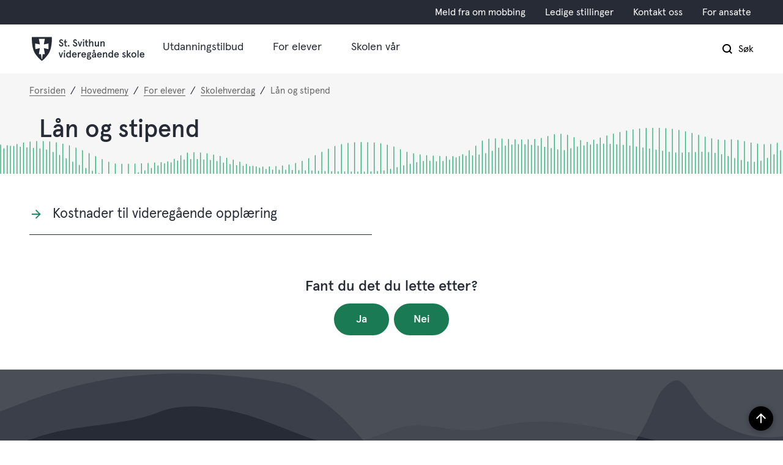

--- FILE ---
content_type: text/html; charset=utf-8
request_url: https://www.svithun.vgs.no/hovedmeny/for-elever/skolehverdag/lan-og-stipend/
body_size: 14584
content:


<!DOCTYPE html>
<html lang="nb">
<head><meta charset="utf-8" /><meta name="format-detection" content="telephone=no" />
        <base href="/">
    <link href="/templates/assets/css/default.css?v=17.10.4397" type="text/css" rel="stylesheet">
<script src="/ClientApp/vanilla/templates/dist/bundle.js?v=17.10.4397" type="module"></script>
<script src="/ClientApp/vanilla/web-component-library/dist/index.js" type="module"></script>
<script src="/clientapp/reactjs-front/shared-components/dist/acos-shared-components.umd.js"></script><link href="/templates/assets/legacy-css/default-typography.css?v=20250526" rel="stylesheet" type="text/css" /><link href="/templates/assets/legacy-css/default-skip-to-links.css?v=20230510" rel="stylesheet" type="text/css" /><link href="https://cdn.jsdelivr.net/npm/remixicon@latest/fonts/remixicon.min.css" rel="stylesheet" /><link href="/templates/assets/legacy-css/default-tabfocus-styles.css?v=20250331" rel="stylesheet" type="text/css" />
<meta http-equiv="X-UA-Compatible" content="IE=edge" />
<script src="/script/jQuery/jquery-1.12.4.min.js"></script>
<script src="/script/jQuery/jquery-migrate-1.4.1.min.js"></script>




<script src="/script/js/basefunksjoner.js?v=20210408"></script>




<script src="/script/jQuery/jquery.acos.js?v=20102020"></script>


<link type="text/css" rel="stylesheet" href="/clientApp/reactjs-front/tilbakemelding/build/static/css/main.da8afa71.css?v=17.10.4397" />
<link type="text/css" rel="stylesheet" href="/Maler/Default/assets/css/themes/default/default.css?v=17.10.4397" />
<link type="text/css" rel="stylesheet" href="/Maler/Standard/Handlers/StyleHandler.ashx?bundle=signature&portalID=32&sprakID=1&designID=32&v=17.10.4397" />
<link type="text/css" rel="stylesheet" href="/Design/fylkeskommunene/fylkene/v2019/assets/css/themes/rogaland/rogaland-vgs/rogaland-vgs--green.css?v=v17.10.04397" />
<link type="text/css" rel="stylesheet" href="/Design/rogaland_fylkeskommune/fylkene/v2019/assets/webfont/webfonthandler.ashx?css=true&v=1&v=v17.10.04397" />
<link type="text/css" rel="stylesheet" href="/css/autoSuggest/autoSuggest.min.css?v=20230704" />
<link type="text/css" rel="stylesheet" href="/script/jQuery/flexslider/2.2.0/flexslider.css?v=1.01" />

    
    <meta name="viewport" content="width=device-width, initial-scale=1" />
    
    
    
    
    
<title>
	Lån og stipend - St. Svithun videregående skole
</title><link href="/css/css.ashx?style=artikkel" rel="stylesheet" type="text/css" /><link href="/css/css.ashx?style=login" rel="stylesheet" type="text/css" /><link rel="shortcut icon" href="/handlers/bv.ashx/i80e47875-0ecf-4f9e-9214-7a96b1661f51/favicon.ico"/>
<meta name="language" content="nb" />
<meta name="acos-cmscontext" content="w3029$o-1$m4308$sl0" />
</head>
<body lang="nb">
    <div data-id="widget-293" class="client-content-widget-wrapper" data-show-title="false" data-heading-level="div"><cc-cookie-consent-conditional-content-component class="cc-cookie-consent-conditional-content" class-prefix="cc" identifier="" categories="">
    <template data-template="acceptedBodyStartContent">
        <script type="text/javascript"> /*<![CDATA[*/ (function() { var sz = document.createElement('script'); sz.type = 'text/javascript'; sz.async = true; sz.src = '//siteimproveanalytics.com/js/siteanalyze_6002406.js'; var s = document.getElementsByTagName('script')[0]; s.parentNode.insertBefore(sz, s); })(); /*]]>*/ </script>
    </template>
</cc-cookie-consent-conditional-content-component>
</div>

    
    
    
    <div aria-label="Snarveier " role="navigation">

	<ul class="il-skip-to-links hidden">

		<li class="il-skip-to-link-item"><a class="il-skip-to-link" href="#contentInnhold">Hopp til innhold</a></li>
		<li class="il-skip-to-link-item"><a class="il-skip-to-link" href="#contentHovedmeny">Hopp til meny</a></li>
		<li class="il-skip-to-link-item"><a class="il-skip-to-link" href="#contentSok">Hopp til søk</a></li>

	</ul>
</div>

    

    
    
    <form method="post" action="/hovedmeny/for-elever/skolehverdag/lan-og-stipend/" id="aspnetForm" class="no-script transport-page subpage">
<div>
<input type="hidden" name="__VIEWSTATE" id="__VIEWSTATE" value="a/tkW2P3viG9ZFZq6PhKg8H7/Jg8Zju6+yFFbraAxqzoYUi3lbNldrDYcNV+OmOV+tNNDHnwJTMvcFUH0j/tH/58vN4V4uD5K0ofi2UXvTHHmqxGbsrTveFzzrCj9yK/ZW2LEfNE++XTEPwLlfxky4xg3d0NlzO8hmghXp+OE0OmbfYpfoipzxDdQcx64wiVtn97tj6ZwLAk1fovenfNuN4Xtmx3wRlQxgaNDs9a0rINoeC4A7hkWVEoMToXBHJfTQZKLfpuqPVe7eOp0KYD9APUkYEEYdYmm9/oXD7Y1olJcjl6zlF/7RoWlqyyPIEDFrdG/GP/BR0hVWm7xk3BPGa8Risojijrkfhb5nL/1Yb4/lU5w4O110t7WCgKMaWo9uxomCHMi4mM8PQte2tNDBU5QhhTsKmHVk1wkdDPZUiHBbC62j8zvd6tgLIbyDtODx39h6E57KjI8OhtkXF7nAedOYk4wBy+1QhBekgOVuA7bWr5/s9fadFZgbGf2Fjfsa/0XrsACidLJUFHhEMtYsnYGlGOSDjNPdyDCmloqDeLbjvroi1I7x73NAamkIQERruRbwqBRrDliX1nphBJf6GMUJHDMMvoZdd9QVEx5q/ZYAYrP9jZc/O5phbC2AZRfK2TrG5+CDeihD/773VvvI1nUl5baOk3d5OesFAGChLHal59Q4qhyigk+gAjPuEnCHLr20EnIZvvfKyhF/BJ1ZIUuWaPhJuHhwU4/XVuHv3oyvDp9ksdRaoL3NhZOZ5zDhg8mcPl2HL54heKtLXz48EIvV4tepsK1fzMJDA9D/Orrl7rjcnp+jMofJ0ZHv+ZhaxFefewxzV1FiDEPv9JQYTa/M+wJd0kgN9f7e8uO0gjjOTA7fIP5b2yl/2xvEk55i3oRfRvVc0DB9ijHZ1QPqPjK2/xVrOoPaHi5ioWq72HnGcAwr5Pumq6L1wi0J7IQ6dOW2FANLpOnLCB05VBIA0ZxkrbpP2lYeOBhij/XiQSe+l1aw7OBgQIiucKShGdS4Oe+eBTCkRgYmTEHXNXcWpj7gv6ky79sv/ZW9YWGfoz+YRzJG42hXCl3KuQuqW1onaK6nLK1lDv6cm7Q43GE52mwSus9J4+GIaYgT+lBEIYK60OP5u11mgy/fVS6wwxARnpLLwCXFz/[base64]/5Tz5BgPyZ2Ykk+Tn/[base64]/vSfIEap1A61PhS44s9BfPf9lS943ikfxkSXJeS139gsiBVScrA8jWd2OvKFI3Rl+IhFiw83W92UmUFrGC3ZtmxA/AWrjNaAo1YOx/u6NiCuibYPah68j76jH/ABlt3L/DPj4+msDQ+gw5M24Zm9fQyPgbxWvSeNmRbJvdU53KqgBLnw4c+WT2GxZpONBvvw3wxZzO/AlsC+1xJoHmJjWGaVCJBtjZDEUtD8Yje6KI+Hdpgdf+ng16nbo7YBJD+dtHK4bwnt7j8gJhoNC8p8MBlShB7aiDhn6b0SAseiF+mU+Lu5uLmHWB4iFgeB1BvNhoPiMP2LV0U/Xr2c9aYhV9WCflExH7e97YgnV8xn6mMXthAcagmYbFdx12k70uZWv3eEPTYGAGoVa+B31qpDyi0PUBPA77j+yinbBoP9hD7J5073/C1eFXhzdQDCUBpmWRM42NGfVqidmjzp+R3u8xj9TVmHzY=" />
</div>


<script type="text/javascript">
//<![CDATA[
function addLoadEvent(func) {
var oldonload = window.onload;
if (typeof window.onload != 'function') {
window.onload = func;
} else {
window.onload = function() {
if (oldonload) {
oldonload();
}
func();
}
}
}   
//]]>
</script>

<div>

	<input type="hidden" name="__VIEWSTATEGENERATOR" id="__VIEWSTATEGENERATOR" value="5D6C0733" />
	<input type="hidden" name="__EVENTTARGET" id="__EVENTTARGET" value="" />
	<input type="hidden" name="__EVENTARGUMENT" id="__EVENTARGUMENT" value="" />
	<input type="hidden" name="__VIEWSTATEENCRYPTED" id="__VIEWSTATEENCRYPTED" value="" />
	<input type="hidden" name="__EVENTVALIDATION" id="__EVENTVALIDATION" value="rL9q/c2WlCgQQIdj9pCpZrArm4cMAGeBh/YUSNnW5RR3c/y/16aw+WOE2+vzNaAfzN8gqfb6PtxqpUjcIkO4rjQAqWvC9AOfExyjxhzpXyxt97Tbh8+bXqkDPgD9/AZ2Ae5waU2oogWeSxzHe/BVHPAydkADECtJCPHUqJmIrgeiKLSs122Iln4O8yGz/MYC0lojSiDpzJy+qRDHnPq8H0eI4WhMxtz6h7N8vmbZ3d+0nfluMwKomDV91dssSrvpMfaf8DHWw0ap3mtWJKoPKH6V1On8WTFLqptsYxnc/xg=" />
</div>

        
        
        
        
            <header class="header">
                <a name="header"></a>
                
                    <div class="header-upper wrapper-outer">
                        <div class="header-upper-content wrapper-inner wrapper-inner--full-width">
                            <!-- Start sone -->
<div id="Sone2003" class="zone Zone webPartZoneVertical">

</div>
<!-- Slutt sone --><!-- Start sone -->
<div id="Sone2004" class="zone Zone webPartZoneVertical">

	<div class="webPart" id="ctl00_ctl00_ctl00_ctl00_innhold_ctl04_WebpartId_2785">
		<div class="webPartInnhold">
			<!--Fromcache-->
<ul class="vListe"><li class="toplevel"><a href="https://www.svithun.vgs.no/hovedmeny/for-elever/hjelp-og-radgivning/meld-fra-om-mobbing/" data-id="11754" class=""><span><span class="img"></span><span class="text">Meld fra om mobbing</span></span></a></li><li class="toplevel"><a href="https://www.rogfk.no/om-fylkeskommunen/ledige-stillingar/" data-id="5317" class=""><span><span class="img"></span><span class="text">Ledige stillinger</span></span></a></li><li class="toplevel"><a href="https://www.svithun.vgs.no/hovedmeny/skolen-var/kontakt-oss/" data-id="5318" class=""><span><span class="img"></span><span class="text">Kontakt oss</span></span></a></li><li class="toplevel"><a href="https://intranett.rogfk.no/" data-id="5316" class=""><span><span class="img"></span><span class="text">For ansatte</span></span></a></li></ul>
		</div>
	</div>

</div>
<!-- Slutt sone -->
                        </div>
                    </div>
                
                <div class="header-lower wrapper-outer">
                    <div class="header-lower-content wrapper-inner wrapper-inner--full-width">
                        <div class="logo">
                            <a id="ctl00_ctl00_ctl00_ctl00_innhold_hlDefault" href="/">
                                    <span class="custom-logo">
                                        <img alt="St. Svithun vgs" src="/handlers/bv.ashx/i4c74cdfe-1c75-4e88-8f57-272496be5768/vgs_logo_rgb_stsvithun.svg" />
                                    </span>
                                </a>
                        </div>
                        <div class="navigation">
                            
                                <div class="navigation-links">
                                    <!-- Start sone -->
<div id="Sone2002" class="zone Zone webPartZoneVertical">

	<div class="webPart" id="ctl00_ctl00_ctl00_ctl00_innhold_ctl05_WebpartId_2784">
		<div class="webPartInnhold">
			<!--Fromcache-->
<ul class="vListe"><li class="toplevel"><a href="https://www.svithun.vgs.no/hovedmeny/utdanningstilbud/" data-id="5321" class="">Utdanningstilbud</a></li><li class="toplevel"><a href="https://www.svithun.vgs.no/hovedmeny/for-elever/" data-id="5322" class="">For elever</a></li><li class="toplevel"><a href="https://www.svithun.vgs.no/hovedmeny/skolen-var/" data-id="5323" class="">Skolen vår</a></li></ul>
		</div>
	</div>

</div>
<!-- Slutt sone -->
                                </div>
                            

                        </div>
                        <div class="navigation-buttons">
                            <a name="contentHovedmeny"></a>

                            <button type="button" class="search-box-toggle">
                                <span>
                                    Søk 
                                </span>
                            </button>
                            <button type="button" class="main-menu-toggle">
                                <span class="vis-meny">
                                    Meny 
                                </span>
                            </button>
                        </div>
                    </div>
                </div>
            </header>
        
        <nav class="main-menu">
            <div class="main-menu-content">
                
                <!-- Start sone -->
<div id="Sone100000" class="zone Zone webPartZoneVertical">

	<div class="webPart nav-menu" id="ctl00_ctl00_ctl00_ctl00_innhold_ctl07_WebpartId_2797">
		<div class="webPartInnhold">
			<!--Fromcache-->
<ul class="vListe"><li class="toplevel"><a href="https://www.svithun.vgs.no/hovedmeny/utdanningstilbud/" data-id="5321" class="">Utdanningstilbud</a></li><li class="toplevel"><a href="https://www.svithun.vgs.no/hovedmeny/for-elever/" data-id="5322" class="">For elever</a></li><li class="toplevel"><a href="https://www.svithun.vgs.no/hovedmeny/skolen-var/" data-id="5323" class="">Skolen vår</a></li></ul>
		</div>
	</div>

	<div class="webPart top-menu" id="ctl00_ctl00_ctl00_ctl00_innhold_ctl07_WebpartId_2798">
		<div class="webPartInnhold">
			<!--Fromcache-->
<ul class="vListe"><li class="toplevel"><a href="https://www.svithun.vgs.no/hovedmeny/for-elever/hjelp-og-radgivning/meld-fra-om-mobbing/" data-id="11754" class="">Meld fra om mobbing</a></li><li class="toplevel"><a href="https://www.rogfk.no/om-fylkeskommunen/ledige-stillingar/" data-id="5317" class="">Ledige stillinger</a></li><li class="toplevel"><a href="https://www.svithun.vgs.no/hovedmeny/skolen-var/kontakt-oss/" data-id="5318" class="">Kontakt oss</a></li><li class="toplevel"><a href="https://intranett.rogfk.no/" data-id="5316" class="">For ansatte</a></li></ul>
		</div>
	</div>

</div>
<!-- Slutt sone -->
            </div>
        </nav>
        <div class="search-box wrapper-outer" role="search">
            <div class="search-box-content wrapper-inner">
                <div id="ctl00_ctl00_ctl00_ctl00_innhold_ucSokLiten_pnlSok" onkeypress="javascript:return WebForm_FireDefaultButton(event, &#39;ctl00_ctl00_ctl00_ctl00_innhold_ucSokLiten_btnSearch&#39;)">
	
<div class="js-searchform" data-action-url="/sok.aspx">
    <div id="ctl00_ctl00_ctl00_ctl00_innhold_ucSokLiten_pnlAutoSuggest">
		
        
        
        
        <script>
            $(function () {
                if (typeof window.AutoSuggest !== 'undefined') { 
                    document.querySelector("#ctl00_ctl00_ctl00_ctl00_innhold_ucSokLiten_txtSearch").setAttribute('autocomplete', 'off');
                    AutoSuggest.init(document.querySelector("#ctl00_ctl00_ctl00_ctl00_innhold_ucSokLiten_txtSearch"), {
                        PortalID: 32,
                        SprakID: 1,
                        Token: 'e9abf533a4de49479be4d6478a8daccb',
                        AutoSuggestWordsURL: '/api/presentation/sok/Forslag',
                        DidYouMeanURL: '/api/presentation/sok/ForslagPaAndreOrd',
                        Container: $("#ctl00_ctl00_ctl00_ctl00_innhold_ucSokLiten_pnlSok"),
                        btnSearch: $("#ctl00_ctl00_ctl00_ctl00_innhold_ucSokLiten_btnSearch, #ctl00_ctl00_ctl00_ctl00_innhold_ucSokLiten_btnImageSearch"),
                        oSeResultatFor: ''
                    });
				}
            });
        </script>
    
	</div>
    <a name="contentSok"></a>
	

    <input type="hidden" name="ctl00$ctl00$ctl00$ctl00$innhold$ucSokLiten$hdMId1" id="ctl00_ctl00_ctl00_ctl00_innhold_ucSokLiten_hdMId1" value="4272" />
    <input name="ctl00$ctl00$ctl00$ctl00$innhold$ucSokLiten$txtSearch" type="text" id="ctl00_ctl00_ctl00_ctl00_innhold_ucSokLiten_txtSearch" class="js-liten-trigger-search" aria-label="Søketekst" placeholder="Hva leter du etter?" />
    <input type="submit" name="ctl00$ctl00$ctl00$ctl00$innhold$ucSokLiten$btnSearch" value="Søk" id="ctl00_ctl00_ctl00_ctl00_innhold_ucSokLiten_btnSearch" />
    

    <script>
        (function () {

            const input = document.getElementById('ctl00_ctl00_ctl00_ctl00_innhold_ucSokLiten_txtSearch');
            const searchBase = '/sok.aspx';
            const searchUrl = searchBase + (searchBase.includes('?') ? '&' : '?') + 'MId1=4272&soketekst='

            if(input) {
                var searchBoxes = document.querySelectorAll('.js-searchform .js-liten-trigger-search');

                if (searchBoxes) {
                    for (var i = 0; i < searchBoxes.length; i++) {
                        var searchBox = searchBoxes[i];

                        if (!searchBox.hasAttribute('data-handled')) {
                            searchBox.setAttribute('data-handled', 'true');

                            searchBox.addEventListener('keydown', function(e) {
                                if (e.which == 13) {
                                    window.location.href = searchUrl + input.value;
                                }
                            });
                        }
                    }
                }

                var submitButtons = document.querySelectorAll('.js-searchform input[type="submit"]');
        
                if (submitButtons) {
                    for (var i = 0; i < submitButtons.length; i++) {
                        var submitButton = submitButtons[i];
                    
                        if (!submitButton.hasAttribute('data-handled')) {
                            submitButton.setAttribute('data-handled', 'true');

                            submitButton.addEventListener('click', function (e) { 
                                e.preventDefault();
                                window.location.href = searchUrl + input.value;
                            });
                        }
                    }
                }
            }

        })();
    </script>
</div>

</div>
            </div>
        </div>
        
        
    

    
    
        <div class="page-navigation-banner">
            
                <div class="upper-page-navigation wrapper-outer">
                    <div
                        class="upper-page-navigation-content wrapper-inner wrapper-inner--full-width">
                        
                            <div class="breadcrumbs">
                                <div class="breadcrumbsWrapper">
                                    
        <span>
            <span class="breadcrumbs__label ">
                Du er her:
            </span>
        </span>
        <ul id="breadcrumb-ctl00_ctl00_ctl00_ctl00_innhold_MidtSone_ucBreadcrumbs" class="breadcrumbs__list js-breadcrumb">
    
        <li class="breadcrumbs__item">
            <a href="https://www.svithun.vgs.no:443/" 
                >
                <span>Forsiden</span>
            </a> 
        </li>
    
        <li class="breadcrumbs__item">
            <a href="https://www.svithun.vgs.no:443/hovedmeny/" 
                >
                <span>Hovedmeny</span>
            </a> 
        </li>
    
        <li class="breadcrumbs__item">
            <a href="https://www.svithun.vgs.no:443/hovedmeny/for-elever/" 
                >
                <span>For elever</span>
            </a> 
        </li>
    
        <li class="breadcrumbs__item">
            <a href="https://www.svithun.vgs.no:443/hovedmeny/for-elever/skolehverdag/" 
                >
                <span>Skolehverdag</span>
            </a> 
        </li>
    
        <li class="breadcrumbs__item">
            <a href="https://www.svithun.vgs.no:443/hovedmeny/for-elever/skolehverdag/lan-og-stipend/" 
                >
                <span>Lån og stipend</span>
            </a> 
        </li>
    
        </ul>
    

<script>

    (function () {

        

        var initialBreadcrumbs = [];

        function createBreadcrumbItem(title, url) {
            var liElement = document.createElement('li');
            liElement.classList.add('breadcrumbs__item');

            var aElement = document.createElement('a');
            aElement.href = url;

            liElement.appendChild(aElement);

            var spanElement = document.createElement('span');
            spanElement.innerText = title;

            aElement.appendChild(spanElement);

            return liElement;
        }

        function initialize() {
            var breadcrumbElements = document.querySelectorAll('.js-breadcrumb');

            if (breadcrumbElements) {
                for (var i = 0, length = breadcrumbElements.length; i < length; i++) {
                    var breadcrumbElement = breadcrumbElements[i];

                    initialBreadcrumbs[breadcrumbElement.id] = breadcrumbElement.querySelectorAll('li');
                }
            }
        }

        document.addEventListener('DOMContentLoaded', function () {
            if (!window.legacyBreadcrumbsInitialized) {
                initialize();

                if (window.eventBus) {
                    window.eventBus.addEventListener('add-breadcrumb-item', function (event) {
                        var breadcrumbElements = document.querySelectorAll('.js-breadcrumb');

                        if (breadcrumbElements) {
                            for (var i = 0, length = breadcrumbElements.length; i < length; i++) {
                                var breadcrumbElement = breadcrumbElements[i];

                                var breadcrumbItemElement = createBreadcrumbItem(event.target.title, event.target.url);

                                breadcrumbElement.appendChild(breadcrumbItemElement);
                            }
                        }
                    });

                    window.eventBus.addEventListener('remove-breadcrumb-item', function (event) {
                        var breadcrumbElements = document.querySelectorAll('.js-breadcrumb');

                        if (breadcrumbElements) {
                            for (var i = 0, length = breadcrumbElements.length; i < length; i++) {
                                var breadcrumbElement = breadcrumbElements[i];

                                if (breadcrumbElement.lastElementChild) {
                                    breadcrumbElement.removeChild(breadcrumbElement.lastElementChild);
                                }
                            }
                        }
                    });

                    window.eventBus.addEventListener('reset-breadcrumb', function (event) {
                        var breadcrumbElements = document.querySelectorAll('.js-breadcrumb');

                        if (breadcrumbElements) {
                            for (var i = 0, length = breadcrumbElements.length; i < length; i++) {
                                var breadcrumbElement = breadcrumbElements[i];

                                breadcrumbElement.innerHTML = '';

                                for (var j = 0; j < initialBreadcrumbs[breadcrumbElement.id].length; j++) {
                                    var breadcrumbItemElement = initialBreadcrumbs[breadcrumbElement.id][j];

                                    breadcrumbElement.appendChild(breadcrumbItemElement);
                                }                           
                            }
                        }
                    });
                }

                window.legacyBreadcrumbsInitialized = true;
            }
        });

    })();

</script>
                                </div>
                            </div>
                        
                    </div>
                </div>
            <a name="contentInnhold"></a>

                <div class="page-title wrapper-outer js-page-title">
                    <div class="page-title-content wrapper-inner">
                        <div
                            class="page-title-content-block page-title-content-block--left">
                            <h1 class="js-page-title-text">
                                Lån og stipend
                            </h1>
                            <!-- Start sone -->
<div id="Sone10002" class="zone Zone webPartZoneVertical">


</div>
<!-- Slutt sone -->
                        </div>
                        
                    </div>
                </div>
            
        </div>
        
            <div class="lower-page-navigation wrapper-outer">
                <div class="lower-page-navigation-content wrapper-inner">
                    
                        <div class="sub-navigation">
                            
<ul class="vListe">
<li><a href="https://www.svithun.vgs.no:443/hovedmeny/for-elever/skolehverdag/lan-og-stipend/kostnader-til-videregaende-opplaring/"><span><span class="text">Kostnader til videregående opplæring</span></span></a></li></ul>

                        </div>
                    
                </div>
            </div>
        
    
    
    
    
        <div class="middle-boxes modular-container">
            <!-- Start sone -->
<div id="Sone12500" class="zone Zone webPartZoneVertical">

	<div class="webPart modular__focus-article-box right dark" id="ctl00_ctl00_ctl00_ctl00_innhold_MidtSone_ctl05_WebpartId_2795">
		<div class="webPartInnhold">
			



<script>
    $(window).load(function () {
        $('#flexslider_ctl00_ctl00_ctl00_ctl00_innhold_MidtSone_ctl05_WebpartId_2795_WebpartId_2795').flexslider({
            animation: "fade",
            controlNav: false,
            nextText: 'Klikk for å vise neste element',
            prevText: 'Klikk for å vise forrige element',
            playText: 'Spill av',
            pauseText: 'Sett på pause',
            slideshowSpeed: 1000,
            animationSpeed: 0,
            touch: false,
            pausePlay: false,
            pauseOnHover: true,
            start: function (slider) { // Fires when the slider loads the first slide
                if (!slider.count || slider.count < 1)
                    return;

                slider.stop();
                slider.vars.slideshowSpeed = 10000;
                slider.vars.animationSpeed = 600;
                slider.vars.touch = true;
                slider.play();

                var slide_count = slider.count - 1;

                $(slider)
                    .find('img.lazy:eq(0)')
                    .each(function () {
                        var src = $(this).attr('data-src');
                        $(this).attr('src', src).removeAttr('data-src');
                        $(this).removeClass("lazy");
                    });

                var $this = $(slider);

                $this.find(".slides a").attr("tabIndex", "-1").attr("aria-hidden", "true");
                $this.find(".flex-active-slide a:not(.js-hidden)").attr("tabIndex", "0").attr("aria-hidden", "false");

                $(slider).find(".flex-pauseplay a").attr("tabIndex", "0");
                $(slider).find(".flex-direction-nav a").attr("tabIndex", "0");

                $(slider).find(".flex-control-paging a").each(function () {
                    var a = $(this);

                    a.attr("tabIndex", "0");
                    a.text('Vis element ' + a.text() + ' av ' + slider.count);
                });

                $(slider).find(".flex-control-paging a.flex-active").attr("aria-selected", "true");
            },
            init: function (slider) {
                $(slider).attr("aria-live", "polite");

                $(slider).on("focus.slider", "a:not(.flex-play):not(.flex-pause)", function (e) {
                    slider.pause();
                });
            },
            after: function (slider) {
                var $this = $(slider);

                $this.find(".slides a").attr("tabIndex", "-1").attr("aria-hidden", "true");
                $this.find(".flex-active-slide a:not(.js-hidden)").attr("tabIndex", "0").attr("aria-hidden", "false");

                $(slider).find(".flex-control-paging a").removeAttr("aria-selected");
                $(slider).find(".flex-control-paging a.flex-active").attr("aria-selected", "true");
            },
            before: function (slider) { // Fires asynchronously with each slider animation
                var slides = slider.slides,
                    index = slider.animatingTo,
                    $slide = $(slides[index]),
                    $img = $slide.find('img[data-src]'),
                    current = index,
                    nxt_slide = current + 1,
                    prev_slide = current - 1;

                $slide
                    .parent()
                    .find('img:eq(' + current + '), img:eq(' + prev_slide + '), img:eq(' + nxt_slide + ')')
                    .each(function () {
                        if ($(this).hasClass("lazy")) {
                            var src = $(this).attr('data-src');
                            $(this).removeAttr('data-src').attr('src', src);
                            $(this).removeClass("lazy");
                        }
                    });
            }
            
        });
    });
</script>
<div class="ArtikkelKarusell articles-carousel">
    <div id="flexslider_ctl00_ctl00_ctl00_ctl00_innhold_MidtSone_ctl05_WebpartId_2795_WebpartId_2795" class="flexslider">
        
    </div>
    
    
    <input name="ctl00$ctl00$ctl00$ctl00$innhold$MidtSone$ctl05$WebpartId_2795$WebpartId_2795$hdOverview" type="hidden" id="ctl00_ctl00_ctl00_ctl00_innhold_MidtSone_ctl05_WebpartId_2795_WebpartId_2795_hdOverview" />
</div>

		</div>
	</div>

	<div class="webPart" id="ctl00_ctl00_ctl00_ctl00_innhold_MidtSone_ctl05_WebpartId_2796">
		<div class="webPartInnhold">
			
    <div id="tilbakemelding"></div>



		</div>
	</div>

</div>
<!-- Slutt sone -->
        </div>
    

    

    

    <div class="zone-containers">
        
        
        
        
        
        
    </div>
    

        
        
            <footer class="footer wrapper-outer">
                
                    <div class="footer-logo wrapper-inner">
                        <!-- Start sone -->
<div id="Sone7600" class="zone Zone webPartZoneVertical">

	<div class="webPart egendef" id="ctl00_ctl00_ctl00_ctl00_innhold_ctl09_WebpartId_2787">
		<div class="webPartInnhold">
			<!-- Cached at 28.01.2026 22.16.59 (html) 28.01.2026 22.16.59 (content) (2) -->


		</div>
	</div>

</div>
<!-- Slutt sone -->
                    </div>
                
                <div class="footer-content wrapper-inner">
                    <ul>
                        <li>
                            <!-- Start sone -->
<div id="Sone8000" class="zone Zone webPartZoneVertical">

	<div class="webPart egendef" id="ctl00_ctl00_ctl00_ctl00_innhold_ctl10_WebpartId_2788">
		<div class="webPartInnhold">
			<!-- Cached at 28.01.2026 22.16.59 (html) 28.01.2026 22.16.59 (content) (2) -->
<h2 class="il-heading il-heading--h2">Kontakt oss</h2>

<p><strong>Telefon:&nbsp;</strong>51 59&nbsp;73 00&nbsp;</p>

<p><strong>&Aring;pningstid:&nbsp;</strong><br />
Hverdager kl. 08:00-15:00</p>

<p><strong>E-post:</strong>&nbsp;<a href="mailto:stsvithun-vgs@skole.rogfk.no" target="_self">stsvithun-vgs@skole.rogfk.no</a></p>

<p><strong>Organisasjonsnummer:</strong> 971&nbsp;045 698</p>

<p><a class="InnholdLinkTekst link-webpage " href="https://www.rogfk.no/om-fylkeskommunen/kontakt-oss/edialog-send-post-og-dokumenter-sikkert/" data-id='56088'>eDialog - send sikker digital vedlegg til skolen</a><br />
(merkes med St. Svithun vgs, rektor/avdelingsleders navn)</p>

<p><a class="InnholdLinkTekst link-webpage " href="https://www.svithun.vgs.no/ansattoversikt/" data-id='26054'>Finn ansatt</a></p>

<p>&nbsp;</p>


		</div>
	</div>

</div>
<!-- Slutt sone -->
                        </li>
                        <li>
                            <!-- Start sone -->
<div id="Sone8001" class="zone Zone webPartZoneVertical">

	<div class="webPart egendef" id="ctl00_ctl00_ctl00_ctl00_innhold_ctl11_WebpartId_2789">
		<div class="webPartInnhold">
			<!-- Cached at 28.01.2026 22.16.59 (html) 28.01.2026 22.16.59 (content) (2) -->
<h2 class="il-heading il-heading--h2">Her finner du oss</h2>

<p>Ytre Eiganesvei 30<br />
4022 Stavanger</p>

<p><a class="InnholdLinkTekst link-webpage " href="https://www.google.com/maps/place/St.+Svithun+Videreg%C3%A5ende+Skole/@58.9557818,5.6937479,558m/data=!3m2!1e3!4b1!4m5!3m4!1s0x463a4a9ff6dc2fb9:0x755fcf608a3d4382!8m2!3d58.9557791!4d5.6959366" onclick="window.open(this.href); return false;" target="_blank" data-id='26047'>Vis i kart</a></p>

<p>&nbsp;</p>


		</div>
	</div>

</div>
<!-- Slutt sone -->
                        </li>
                        <li>
                            <!-- Start sone -->
<div id="Sone8002" class="zone Zone webPartZoneVertical">

	<div class="webPart egendef" id="ctl00_ctl00_ctl00_ctl00_innhold_ctl12_WebpartId_2790">
		<div class="webPartInnhold">
			<!-- Cached at 28.01.2026 22.16.59 (html) 28.01.2026 22.16.59 (content) (2) -->
<p><span class="displayBlock artikkel-bilde-container legacy-content-block legacy-content-block--image displayBlock marginRight15 floatLeft bilde width-full"><img alt="" src="/handlers/bv.ashx/id40c18c1-236a-459e-8720-eabfbc727748/w1200/q4174/kdd9a4e7d19ce/sv_logo.png"/></span><span>&nbsp;</span><span>&nbsp;</span><span>&nbsp;</span><span>&nbsp;</span><span>&nbsp;</span></p>


		</div>
	</div>

</div>
<!-- Slutt sone -->
                        </li>
                    </ul>
                </div>
                <div class="footer-sole wrapper-inner">
                    <!-- Start sone -->
<div id="Sone8004" class="zone Zone webPartZoneVertical">

	<div class="webPart sosiale-medier" id="ctl00_ctl00_ctl00_ctl00_innhold_ctl13_WebpartId_2791">
		<h2 class="webPartTittel">
			<span>Følg oss</span>
		</h2><div class="webPartInnhold">
			<!--Fromcache-->
<ul class="vListe"><li class="toplevel instagram"><a href="https://www.instagram.com/svithunidrett/" data-id="5324" class=""><span><span class="img"></span><span class="text">Instagram</span></span></a></li><li class="toplevel facebook"><a href="https://nb-no.facebook.com/St.Svithun.vgs" data-id="5325" class=""><span><span class="img"></span><span class="text">Facebook</span></span></a></li><li class="toplevel facebook"><a href="https://www.facebook.com/svithunidrett/" data-id="7083" class=""><span><span class="img"></span><span class="text">Facebook Idrett</span></span></a></li><li class="toplevel gfx-rogaland"><a href="http://www.rogfk.no/" data-id="5378" class=""><span><span class="img"></span><span class="text">Rogaland fylkeskommune</span></span></a></li></ul>
		</div>
	</div>

	<div class="webPart footer-links" id="ctl00_ctl00_ctl00_ctl00_innhold_ctl13_WebpartId_2792">
		<div class="webPartInnhold">
			<!--Fromcache-->
<ul class="vListe"><li class="toplevel"><a href="https://www.rogfk.no/footer/personvern.82710.aspx" data-id="5329" class=""><span><span class="img"></span><span class="text">Personvern</span></span></a></li><li class="toplevel"><a href="https://www.rogfk.no/footer/informasjonskapsler-cookies.82709.aspx" data-id="5330" class=""><span><span class="img"></span><span class="text">Informasjonskapsler (cookies)</span></span></a></li><li class="toplevel"><a href="https://www.svithun.vgs.no/nettstedskart/" data-id="75159" class=""><span><span class="img"></span><span class="text">Nettstedskart</span></span></a></li><li class="toplevel"><a href="https://uustatus.no/nb/erklaringer/publisert/5a46b3da-6525-4995-bd6c-6b7a578b8b09" target="_blank" data-id="77066" class=""><span><span class="img"></span><span class="text">Tilgjengelighetserklæring</span></span></a></li></ul>
		</div>
	</div>

	<div class="webPart design-links" id="ctl00_ctl00_ctl00_ctl00_innhold_ctl13_WebpartId_4909">
		<h2 class="webPartTittel">
			<span>Design og utvikling:</span>
		</h2><div class="webPartInnhold">
			

		</div>
	</div>

</div>
<!-- Slutt sone -->
                </div>
            </footer>
        
        <div class="back-to-top-button-wrapper">
            <a class="back-to-top-button js-back-to-top-button" href="#header">
                <span>Til toppen</span>
            </a>
        </div>
    
<script type="text/javascript">
//<![CDATA[
var theForm = document.forms['aspnetForm'];
if (!theForm) {
    theForm = document.aspnetForm;
}
function __doPostBack(eventTarget, eventArgument) {
    if (!theForm.onsubmit || (theForm.onsubmit() != false)) {
        theForm.__EVENTTARGET.value = eventTarget;
        theForm.__EVENTARGUMENT.value = eventArgument;
        theForm.submit();
    }
}
//]]>
</script>


<script src="/WebResource.axd?d=uAc6bobJ3GLEusDwWZi5DJMYOeFloGRtsMOaXVUydtUCUlq-ZKUhcl4uzkd7mkeD4ccw6wN-rV4_NtXdgkGwI9MAV1gFeYYJJk5lU5-Z1nk1&amp;t=638901608248157332" type="text/javascript"></script>

<script src='/clientApp/reactjs-front/tilbakemelding/build/static/js/27.e030d1ab.chunk.js?v=17.10.4397'></script><script src='/clientApp/reactjs-front/tilbakemelding/build/static/js/main.290efcdf.js?v=17.10.4397'></script><script src='/script/jQuery/jquery.cookie.js'></script><script src='/Design/fylkeskommunene/fylkene/v2019/assets/js/scripts.js?v=v17.10.04397'></script><script src='/script/js/jsinfo.min.js?v=1.1'></script><script src='/script/js/beredskap.js'></script><script src='/script/eventbus/eventbus.min.js'></script><script src='/templates/design/assets/js/common.js?v=v17.10.04397'></script><script src='/script/vanilla/autosuggest/autosuggest.vanilla.js?v=20250710'></script><script src='/script/jQuery/flexslider/2.2.0/jquery.flexslider-min.js?v=1.01'></script></form>

     
    

    <script>
        var virtualPath = "/";
    </script>

    
    <script>
        var pageTitleHandledByDesignTemplates = false;

        (function () {
            window.addEventListener('hashchange', (event) => {
                
                var hash = window.location.hash;

                if (hash) {
                    var fragment = hash;

                    var element = document.querySelector('[data-id="' + fragment.substr(1) + '"]');

                    if (element) {
                        setTimeout(function () {
                            var useScrollIntoView = true;

                            if (!useScrollIntoView) {
                                var clientRect = element.getBoundingClientRect();

                                var scrollToTopMargin = 130;

                                var scrollToOptions = {
                                    top: clientRect.top + scrollToTopMargin + window.scrollY,
                                    behavior: 'smooth'
                                };

                                window.scroll(scrollToOptions);
                            } else {
                                element.scrollIntoView({ behavior: 'smooth', block: 'start' });
                            }
                        }, 250);
                    }
                }
            });

            document.addEventListener('DOMContentLoaded', function () {
                var pageTitleElement = document.querySelector('.js-page-title');

                if (pageTitleElement) {
                    var pageTitleElementStyle = window.getComputedStyle(pageTitleElement);
                    var pageTitleElementIsVisible = pageTitleElementStyle.display !== 'none' && pageTitleElementStyle.visibility !== 'hidden' && pageTitleElementStyle.opacity !== '0';

                    if (pageTitleElementIsVisible) {
                        pageTitleHandledByDesignTemplates = true;

                        document.querySelector('body').classList.add('has-page-title');
                    }

                    if (window.eventBus) {
                        window.eventBus.addEventListener('set-page-title', function (event) {
                            if (event.target && event.target.text) {
                                var pageTitleTextElement = document.querySelector('.js-page-title-text');

                                if (pageTitleTextElement) {
                                    pageTitleTextElement.innerHTML = event.target.text;
                                }
                            }
                        });
                    }
                }


                var hash = window.location.hash;

                if (hash) {

                    if (hash.startsWith('#!#')) {
                        var fragment = hash.substr(2);

                        var element = document.querySelector(fragment);

                        if (element) {
                            setTimeout(function () {
                                var clientRect = element.getBoundingClientRect();
                                window.scroll(0, clientRect.top + window.scrollY);
                            }, 250);
                        }
                    } else {
                        var fragment = hash;

                        
                        try {
                            var element = document.querySelector(fragment);

                            if (!element) {
                                
                                element = document.querySelector('[data-id="' + fragment.substr(1) + '"]');

                                if (element) {
                                    setTimeout(function () {
                                        var clientRect = element.getBoundingClientRect();
                                        window.scroll(0, clientRect.top + window.scrollY);

                                        if (window.eventBus) {
                                            window.eventBus.dispatch('show-parent-container', element);
                                        }
                                    }, 250);
                                }
                            }
                        } catch {

                        }
                    }
                }

                var anchorElements = document.getElementsByTagName('a');
                
                for (var i = 0; i < anchorElements.length; i++) {
                    try {
                        var anchor = anchorElements[i];

                        var hasHref = anchor.hasAttribute('href');

                        if (hasHref) {
                            var isExternal = anchor.hostname != window.location.hostname;
                            var isJavascript = anchor.href.indexOf('javascript:') > -1
                            var isMailTo = anchor.href.indexOf('mailto:') > -1;
                            var isTelLink = anchor.href.indexOf('tel:') > -1;
                            var hasImage = anchor.querySelector('img');

                            if (isExternal && !isJavascript && !isMailTo && !isTelLink && !hasImage) {
                                if (!anchor.classList.contains('external-link')) {
                                    anchor.classList.add('external-link');
                                }

                                if (!anchor.classList.contains('external')) {
                                    anchor.classList.add('external');
                                }
                            }
                        }
                    } catch (e) {
                        // Internet Explorer might throw invalid argument exception for unknown reasons
                    }
                }

                var contentSkipToLink = document.querySelector('a.il-skip-to-link[href="#contentInnhold"]');

                if (contentSkipToLink) {
                    contentSkipToLink.addEventListener('click', function (event) {
                        event.preventDefault();

                        var contentSkipToLinkTarget = document.querySelector('a[name="contentInnhold"]');

                        if (contentSkipToLinkTarget) {
                            contentSkipToLinkTarget.setAttribute('tabindex', '-1');
                            contentSkipToLinkTarget.focus();

                            var top = contentSkipToLinkTarget.getBoundingClientRect().top;

                            var isSmoothScrollSupported = 'scrollBehavior' in document.documentElement.style;

                            var scrollToOptions = {
                                left: 0,
                                top: top,
                                behavior: 'smooth'
                            };

                            if (isSmoothScrollSupported) {
                                window.scroll(scrollToOptions);
                            } else {
                                window.scroll(scrollToOptions.left, scrollToOptions.top);
                            }
                        }
                    });
                }
            }, false);

            document.addEventListener('DOMContentLoaded', () => {
				const backToTopButton = document.querySelector('.js-new-back-to-top-button');
				if (backToTopButton) {
					backToTopButton.addEventListener('click', (event) => {
						event.preventDefault();
						const isSmoothScrollSupported = 'scrollBehavior' in document.documentElement.style;
						const header = document.getElementById('header');
						let top;
						if(!header){
							  const headerElements = document.getElementsByClassName('header');
							  if (headerElements.length > 0) {
								top = headerElements[0].getBoundingClientRect().top;
							  }
						}
						else {
							top = header.getBoundingClientRect().top;
						}
						const scrollToOptions = {
							left: 0,
							top: top,
							behavior: 'smooth'
						};
						if (isSmoothScrollSupported) {
							window.scroll(scrollToOptions);
						}
						else {
							window.scroll(0, top);
						}
					});
				}
			});

            // ------------------------------------------------------------------------
            // Focus-effekt kun ved tastaturnavigering
            // ------------------------------------------------------------------------

            document.addEventListener('mousedown', function () {
                if (document.documentElement.classList.contains('tabbing')) {
                    document.documentElement.classList.remove('tabbing');
                }

                if (document.body.classList.contains('tabbing')) {
                    document.body.classList.remove('tabbing');
                }
            });

            document.addEventListener('mouseup', function () {
                if (document.documentElement.classList.contains('tabbing')) {
                    document.documentElement.classList.remove('tabbing');
                }

                if (document.body.classList.contains('tabbing')) {
                    document.body.classList.remove('tabbing');
                }
            });

            document.addEventListener('keyup', function (event) {
                if (event.keyCode == 9) {
                    if (!document.documentElement.classList.contains('tabbing')) {
                        document.documentElement.classList.add('tabbing');
                    }

                    if (!document.body.classList.contains('tabbing')) {
                        document.body.classList.add('tabbing');
                    }
                }
            });
        })();
    </script>
   
</body>
</html>


--- FILE ---
content_type: image/svg+xml
request_url: https://www.svithun.vgs.no/Design/fylkeskommunene/fylkene/v2019/assets/images/rogaland/transport-page-banner--green.svg?v=1.1
body_size: 23854
content:
<?xml version="1.0" encoding="utf-8"?>
<!-- Generator: Adobe Illustrator 24.0.0, SVG Export Plug-In . SVG Version: 6.00 Build 0)  -->
<svg version="1.1" id="Layer_1" xmlns="http://www.w3.org/2000/svg" xmlns:xlink="http://www.w3.org/1999/xlink" x="0px" y="0px"
	 viewBox="0 0 1920 200" style="enable-background:new 0 0 1920 200;" xml:space="preserve">
<style type="text/css">
	.st0{fill:#F6F6F6;}
	.st1{clip-path:url(#SVGID_2_);}
	.st2{clip-path:url(#SVGID_4_);}
	.st3{fill:none;stroke:#0069B4;stroke-width:2;stroke-miterlimit:10;}
	.st4{clip-path:url(#SVGID_6_);}
	.st5{clip-path:url(#SVGID_8_);}
	.st6{clip-path:url(#SVGID_10_);}
	.st7{fill:none;stroke:#28AD78;stroke-width:2;stroke-miterlimit:10;}
	.st8{clip-path:url(#SVGID_12_);}
	.st9{fill:#28AD78;}
	.st10{fill:#0069B4;}
</style>
<g>
	<g>
		<defs>
			
				<rect id="SVGID_1_" x="-1940" y="0.16" transform="matrix(-1 -1.224647e-16 1.224647e-16 -1 -1963 200)" width="1917" height="199.69"/>
		</defs>
		<clipPath id="SVGID_2_">
			<use xlink:href="#SVGID_1_"  style="overflow:visible;"/>
		</clipPath>
		<g class="st1">
			<defs>
				<path id="SVGID_3_" d="M-1941.8,303.18c0,0,27.24-6.24,49.1-7.97c21.86-1.73,29.6-0.35,74.33-0.69
					c44.73-0.35,102.58-12.14,126.46-11.79c23.88,0.35,47.09,0.69,110.99-8.67s101.57,1.39,153.7,2.08
					c52.13,0.69,57.85-10.06,153.36-10.06s112.33,26.7,205.5,26.7c85.86,0,130.49-41.95,183.3-49.93
					c26.17-3.95,61.55-6.24,103.93,5.55c42.38,11.79,130.16,13.52,160.43,13.52s102.24,15.95,117.04,15.95s48.43-2.77,75.34-2.77
					c26.91,0,108.97,36.06,166.82,37.45c57.85,1.39,90.14-29.13,129.15-48.54s142.6-5.55,142.6-5.55L8.9,117.97
					c0,0-16.92,15.97-67.27,43.4c-53.18,28.97-86.04-17.78-166.82-15.26c-44.4,1.39-49.78,2.77-64.57,1.39
					c-14.8-1.39-133.19-26.35-189.69-20.8c-56.5,5.55-64.57,13.87-78.03,15.26c-13.45,1.39-75.34-19.42-126.46-13.87
					c-51.12,5.55-39.01,24.96-113.01,27.74c-73.99,2.77-103.59-1.39-134.53-6.93c-30.94-5.55-44.4-29.13-134.53-26.35
					c-90.14,2.77-100.9,59.64-219.29,59.64s-94.19-15.69-166.82-18.03c-53.81-1.73-60.54,8.32-72.65,8.32
					c-24.25,0-69.96,32-130.49,33.38c-60.54,1.39-147.98-66.52-182.96-67.91c-34.98-1.39-104.93-9.98-104.93-9.98L-1941.8,303.18z"
					/>
			</defs>
			<clipPath id="SVGID_4_">
				<use xlink:href="#SVGID_3_"  style="overflow:visible;"/>
			</clipPath>
			<g class="st2">
				<line class="st3" x1="6.21" y1="397.52" x2="6.21" y2="-2.98"/>
			</g>
		</g>
		<g class="st1">
			<defs>
				<path id="SVGID_5_" d="M6.88,293.45c-24.22-8.77-61.04-22.42-93.84-5.85s-107.96,64.33-176.57,54.59
					c-68.61-9.75-116.54-102.35-176.07-108.2s-134.7,25.34-167.49,25.34s-106.45-1.95-123.1,3.9s-88.77,22.42-112.5,22.42
					c-67.6,0-164.46-22.42-220.46-16.57c-56,5.85-143.78-25.34-217.94-17.55c-74.16,7.8-119.06,15.6-141.76,14.62
					c-22.7-0.97-39.35-4.87-70.63-1.95c-31.28,2.92-105.44,60.43-170.01,57.51c-64.57-2.92-123.6-24.37-190.7-19.49
					c-67.1,4.87-82.23,20.47-82.23,20.47l0.41-182.75c0,0,33.58-16.69,80.87-19.97c100.84-6.99,162.89,55.54,205.27,55.54
					c65.58,0,87.78-3.62,112.5-4.6c24.72-0.97,42.88-23.96,67.1-23.96c83.8,0,149.33,44.16,206.34,43.18
					c57.01-0.97,232.07,10.72,273.43,0c41.37-10.72,82.23-22.42,99.38-22.42c17.15,0,55.99,16.28,133.19-48.74
					c19.68-16.57,114.52,8.77,161.94-11.7c47.42-20.47,81.46,20.88,100.39,13.65c203.66-77.81,272.21,3.89,339.52-4.87
					c44.9-5.85,87.78,35.09,162.95-9.75V293.45z"/>
			</defs>
			<clipPath id="SVGID_6_">
				<use xlink:href="#SVGID_5_"  style="overflow:visible;"/>
			</clipPath>
		</g>
	</g>
</g>
<g>
	<rect x="0.5" class="st0" width="1920" height="200"/>
	<g>
		<defs>
			<rect id="SVGID_7_" y="0.16" transform="matrix(-1 -1.224647e-16 1.224647e-16 -1 1917 200)" width="1917" height="199.69"/>
		</defs>
		<clipPath id="SVGID_8_">
			<use xlink:href="#SVGID_7_"  style="overflow:visible;"/>
		</clipPath>
		<g class="st5">
			<defs>
				<path id="SVGID_9_" d="M-1.8,303.18c0,0,27.24-6.24,49.1-7.97s29.6-0.35,74.33-0.69c44.73-0.35,102.58-12.14,126.46-11.79
					c23.88,0.35,47.09,0.69,110.99-8.67s101.57,1.39,153.7,2.08c52.13,0.69,57.85-10.06,153.37-10.06s112.33,26.7,205.5,26.7
					c85.86,0,130.49-41.95,183.3-49.93c26.17-3.95,61.55-6.24,103.93,5.55s130.16,13.52,160.43,13.52
					c30.27,0,102.24,15.95,117.04,15.95c14.8,0,48.43-2.77,75.34-2.77s108.97,36.06,166.82,37.45
					c57.85,1.39,90.14-29.13,129.15-48.54s142.6-5.55,142.6-5.55l-1.35-140.48c0,0-16.92,15.97-67.27,43.4
					c-53.18,28.97-86.04-17.78-166.82-15.26c-44.4,1.39-49.78,2.77-64.57,1.39c-14.8-1.39-133.19-26.35-189.69-20.8
					c-56.5,5.55-64.57,13.87-78.03,15.26c-13.45,1.39-75.34-19.42-126.46-13.87c-51.12,5.55-39.01,24.96-113.01,27.74
					c-73.99,2.77-103.59-1.39-134.53-6.93c-30.94-5.55-44.4-29.13-134.53-26.35c-90.14,2.77-100.9,59.64-219.29,59.64
					s-94.19-15.69-166.82-18.03c-53.81-1.73-60.54,8.32-72.65,8.32c-24.25,0-69.96,32-130.49,33.38
					c-60.54,1.39-147.98-66.52-182.96-67.91c-34.98-1.39-104.93-9.98-104.93-9.98L-1.8,303.18z"/>
			</defs>
			<clipPath id="SVGID_10_">
				<use xlink:href="#SVGID_9_"  style="overflow:visible;"/>
			</clipPath>
			<g class="st6">
				<line class="st7" x1="1914.07" y1="397.55" x2="1914.07" y2="-2.95"/>
				<line class="st7" x1="1897.99" y1="397.57" x2="1897.99" y2="-2.93"/>
				<line class="st7" x1="1881.92" y1="397.58" x2="1881.92" y2="-2.91"/>
				<line class="st7" x1="1865.85" y1="397.6" x2="1865.85" y2="-2.89"/>
				<line class="st7" x1="1849.78" y1="397.62" x2="1849.78" y2="-2.88"/>
				<line class="st7" x1="1833.71" y1="397.64" x2="1833.71" y2="-2.86"/>
				<line class="st7" x1="1817.64" y1="397.65" x2="1817.64" y2="-2.84"/>
				<line class="st7" x1="1801.57" y1="397.67" x2="1801.57" y2="-2.82"/>
				<line class="st7" x1="1785.49" y1="397.69" x2="1785.49" y2="-2.81"/>
				<line class="st7" x1="1769.42" y1="397.71" x2="1769.42" y2="-2.79"/>
				<line class="st7" x1="1753.35" y1="397.72" x2="1753.35" y2="-2.77"/>
				<line class="st7" x1="1737.28" y1="397.74" x2="1737.28" y2="-2.76"/>
				<line class="st7" x1="1721.21" y1="397.76" x2="1721.21" y2="-2.74"/>
				<line class="st7" x1="1705.14" y1="397.77" x2="1705.14" y2="-2.72"/>
				<line class="st7" x1="1689.07" y1="397.79" x2="1689.07" y2="-2.7"/>
				<line class="st7" x1="1672.99" y1="397.81" x2="1672.99" y2="-2.69"/>
				<line class="st7" x1="1656.92" y1="397.83" x2="1656.92" y2="-2.67"/>
				<line class="st7" x1="1640.85" y1="397.84" x2="1640.85" y2="-2.65"/>
				<line class="st7" x1="1624.78" y1="397.86" x2="1624.78" y2="-2.64"/>
				<line class="st7" x1="1608.71" y1="397.88" x2="1608.71" y2="-2.62"/>
				<line class="st7" x1="1592.64" y1="397.89" x2="1592.64" y2="-2.6"/>
				<line class="st7" x1="1576.57" y1="397.91" x2="1576.57" y2="-2.58"/>
				<line class="st7" x1="1560.49" y1="397.93" x2="1560.49" y2="-2.57"/>
				<line class="st7" x1="1544.42" y1="397.95" x2="1544.42" y2="-2.55"/>
				<line class="st7" x1="1528.35" y1="397.96" x2="1528.35" y2="-2.53"/>
				<line class="st7" x1="1512.28" y1="397.98" x2="1512.28" y2="-2.52"/>
				<line class="st7" x1="1496.21" y1="398" x2="1496.21" y2="-2.5"/>
				<line class="st7" x1="1480.14" y1="398.01" x2="1480.14" y2="-2.48"/>
				<line class="st7" x1="1464.07" y1="398.03" x2="1464.07" y2="-2.46"/>
				<line class="st7" x1="1447.99" y1="398.05" x2="1447.99" y2="-2.45"/>
				<line class="st7" x1="1431.92" y1="398.07" x2="1431.92" y2="-2.43"/>
				<line class="st7" x1="1415.85" y1="398.08" x2="1415.85" y2="-2.41"/>
				<line class="st7" x1="1399.78" y1="398.1" x2="1399.78" y2="-2.4"/>
				<line class="st7" x1="1383.71" y1="398.12" x2="1383.71" y2="-2.38"/>
				<line class="st7" x1="1367.64" y1="398.14" x2="1367.64" y2="-2.36"/>
				<line class="st7" x1="1351.57" y1="398.15" x2="1351.57" y2="-2.34"/>
				<line class="st7" x1="1335.49" y1="398.17" x2="1335.49" y2="-2.33"/>
				<line class="st7" x1="1319.42" y1="398.19" x2="1319.42" y2="-2.31"/>
				<line class="st7" x1="1303.35" y1="398.2" x2="1303.35" y2="-2.29"/>
				<line class="st7" x1="1287.28" y1="398.22" x2="1287.28" y2="-2.27"/>
				<line class="st7" x1="1271.21" y1="398.24" x2="1271.21" y2="-2.26"/>
				<line class="st7" x1="1255.14" y1="398.26" x2="1255.14" y2="-2.24"/>
				<line class="st7" x1="1239.07" y1="398.27" x2="1239.07" y2="-2.22"/>
				<line class="st7" x1="1222.99" y1="398.29" x2="1222.99" y2="-2.21"/>
				<line class="st7" x1="1206.92" y1="398.31" x2="1206.92" y2="-2.19"/>
				<line class="st7" x1="1190.85" y1="398.32" x2="1190.85" y2="-2.17"/>
				<line class="st7" x1="1174.78" y1="398.34" x2="1174.78" y2="-2.15"/>
				<line class="st7" x1="1158.71" y1="398.36" x2="1158.71" y2="-2.14"/>
				<line class="st7" x1="1142.64" y1="398.38" x2="1142.64" y2="-2.12"/>
				<line class="st7" x1="1126.57" y1="398.39" x2="1126.57" y2="-2.1"/>
				<line class="st7" x1="1110.49" y1="398.41" x2="1110.49" y2="-2.09"/>
				<line class="st7" x1="1094.42" y1="398.43" x2="1094.42" y2="-2.07"/>
				<line class="st7" x1="1078.35" y1="398.44" x2="1078.35" y2="-2.05"/>
				<line class="st7" x1="1062.28" y1="398.46" x2="1062.28" y2="-2.03"/>
				<line class="st7" x1="1046.21" y1="398.48" x2="1046.21" y2="-2.02"/>
				<line class="st7" x1="1030.14" y1="398.5" x2="1030.14" y2="-2"/>
				<line class="st7" x1="1014.07" y1="398.51" x2="1014.07" y2="-1.98"/>
				<line class="st7" x1="997.99" y1="398.53" x2="997.99" y2="-1.97"/>
				<line class="st7" x1="981.92" y1="398.55" x2="981.92" y2="-1.95"/>
				<line class="st7" x1="965.85" y1="398.56" x2="965.85" y2="-1.93"/>
				<line class="st7" x1="949.78" y1="398.58" x2="949.78" y2="-1.91"/>
				<line class="st7" x1="933.71" y1="398.6" x2="933.71" y2="-1.9"/>
				<line class="st7" x1="917.64" y1="398.62" x2="917.64" y2="-1.88"/>
				<line class="st7" x1="901.57" y1="398.63" x2="901.57" y2="-1.86"/>
				<line class="st7" x1="885.49" y1="398.65" x2="885.49" y2="-1.84"/>
				<line class="st7" x1="869.42" y1="398.67" x2="869.42" y2="-1.83"/>
				<line class="st7" x1="853.35" y1="398.69" x2="853.35" y2="-1.81"/>
				<line class="st7" x1="837.28" y1="398.7" x2="837.28" y2="-1.79"/>
				<line class="st7" x1="821.21" y1="398.72" x2="821.21" y2="-1.78"/>
				<line class="st7" x1="805.14" y1="398.74" x2="805.14" y2="-1.76"/>
				<line class="st7" x1="789.07" y1="398.75" x2="789.07" y2="-1.74"/>
				<line class="st7" x1="772.99" y1="398.77" x2="772.99" y2="-1.72"/>
				<line class="st7" x1="756.92" y1="398.79" x2="756.92" y2="-1.71"/>
				<line class="st7" x1="740.85" y1="398.81" x2="740.85" y2="-1.69"/>
				<line class="st7" x1="724.78" y1="398.82" x2="724.78" y2="-1.67"/>
				<line class="st7" x1="708.71" y1="398.84" x2="708.71" y2="-1.66"/>
				<line class="st7" x1="692.64" y1="398.86" x2="692.64" y2="-1.64"/>
				<line class="st7" x1="676.57" y1="398.87" x2="676.57" y2="-1.62"/>
				<line class="st7" x1="660.49" y1="398.89" x2="660.49" y2="-1.6"/>
				<line class="st7" x1="644.42" y1="398.91" x2="644.42" y2="-1.59"/>
				<line class="st7" x1="628.35" y1="398.93" x2="628.35" y2="-1.57"/>
				<line class="st7" x1="612.28" y1="398.94" x2="612.28" y2="-1.55"/>
				<line class="st7" x1="596.21" y1="398.96" x2="596.21" y2="-1.54"/>
				<line class="st7" x1="580.14" y1="398.98" x2="580.14" y2="-1.52"/>
				<line class="st7" x1="564.07" y1="398.99" x2="564.07" y2="-1.5"/>
				<line class="st7" x1="547.99" y1="399.01" x2="547.99" y2="-1.48"/>
				<line class="st7" x1="531.92" y1="399.03" x2="531.92" y2="-1.47"/>
				<line class="st7" x1="515.85" y1="399.05" x2="515.85" y2="-1.45"/>
				<line class="st7" x1="499.78" y1="399.06" x2="499.78" y2="-1.43"/>
				<line class="st7" x1="483.71" y1="399.08" x2="483.71" y2="-1.42"/>
				<line class="st7" x1="467.64" y1="399.1" x2="467.64" y2="-1.4"/>
				<line class="st7" x1="451.57" y1="399.12" x2="451.57" y2="-1.38"/>
				<line class="st7" x1="435.49" y1="399.13" x2="435.49" y2="-1.36"/>
				<line class="st7" x1="419.42" y1="399.15" x2="419.42" y2="-1.35"/>
				<line class="st7" x1="403.35" y1="399.17" x2="403.35" y2="-1.33"/>
				<line class="st7" x1="387.28" y1="399.18" x2="387.28" y2="-1.31"/>
				<line class="st7" x1="371.21" y1="399.2" x2="371.21" y2="-1.29"/>
				<line class="st7" x1="355.14" y1="399.22" x2="355.14" y2="-1.28"/>
				<line class="st7" x1="339.07" y1="399.24" x2="339.07" y2="-1.26"/>
				<line class="st7" x1="322.99" y1="399.25" x2="322.99" y2="-1.24"/>
				<line class="st7" x1="306.92" y1="399.27" x2="306.92" y2="-1.23"/>
				<line class="st7" x1="290.85" y1="399.29" x2="290.85" y2="-1.21"/>
				<line class="st7" x1="274.78" y1="399.3" x2="274.78" y2="-1.19"/>
				<line class="st7" x1="258.71" y1="399.32" x2="258.71" y2="-1.17"/>
				<line class="st7" x1="242.64" y1="399.34" x2="242.64" y2="-1.16"/>
				<line class="st7" x1="226.57" y1="399.36" x2="226.57" y2="-1.14"/>
				<line class="st7" x1="210.49" y1="399.37" x2="210.49" y2="-1.12"/>
				<line class="st7" x1="194.42" y1="399.39" x2="194.42" y2="-1.11"/>
				<line class="st7" x1="178.35" y1="399.41" x2="178.35" y2="-1.09"/>
				<line class="st7" x1="162.28" y1="399.42" x2="162.28" y2="-1.07"/>
				<line class="st7" x1="146.21" y1="399.44" x2="146.21" y2="-1.05"/>
				<line class="st7" x1="130.14" y1="399.46" x2="130.14" y2="-1.04"/>
				<line class="st7" x1="114.07" y1="399.48" x2="114.07" y2="-1.02"/>
				<line class="st7" x1="97.99" y1="399.49" x2="97.99" y2="-1"/>
				<line class="st7" x1="81.92" y1="399.51" x2="81.92" y2="-0.99"/>
				<line class="st7" x1="65.85" y1="399.53" x2="65.85" y2="-0.97"/>
				<line class="st7" x1="49.78" y1="399.54" x2="49.78" y2="-0.95"/>
				<line class="st7" x1="33.71" y1="399.56" x2="33.71" y2="-0.93"/>
				<line class="st7" x1="17.64" y1="399.58" x2="17.64" y2="-0.92"/>
				<line class="st7" x1="1.57" y1="399.6" x2="1.57" y2="-0.9"/>
			</g>
		</g>
		<g class="st5">
			<defs>
				<path id="SVGID_11_" d="M1946.88,293.45c-24.22-8.77-61.04-22.42-93.84-5.85s-107.96,64.33-176.57,54.59
					c-68.61-9.75-116.54-102.35-176.07-108.2c-59.53-5.85-134.7,25.34-167.49,25.34s-106.45-1.95-123.1,3.9
					s-88.77,22.42-112.5,22.42c-67.6,0-164.46-22.42-220.46-16.57c-56,5.85-143.78-25.34-217.94-17.55
					c-74.16,7.8-119.06,15.6-141.76,14.62c-22.7-0.97-39.35-4.87-70.63-1.95s-105.44,60.43-170.01,57.51s-123.6-24.37-190.7-19.49
					S3.58,322.69,3.58,322.69l0.41-182.75c0,0,33.58-16.69,80.87-19.97c100.84-6.99,162.89,55.54,205.27,55.54
					c65.58,0,87.78-3.62,112.5-4.6c24.72-0.97,42.88-23.96,67.1-23.96c83.8,0,149.33,44.16,206.34,43.18
					c57.01-0.97,232.07,10.72,273.43,0c41.37-10.72,82.23-22.42,99.38-22.42c17.15,0,55.99,16.28,133.19-48.74
					c19.68-16.57,114.52,8.77,161.94-11.7s81.46,20.88,100.39,13.65c203.66-77.81,272.21,3.89,339.52-4.87
					c44.9-5.85,87.78,35.09,162.95-9.75V293.45z"/>
			</defs>
			<clipPath id="SVGID_12_">
				<use xlink:href="#SVGID_11_"  style="overflow:visible;"/>
			</clipPath>
			<g class="st8">
				<line class="st7" x1="1905.89" y1="539.68" x2="1905.89" y2="-210.91"/>
				<line class="st7" x1="1889.82" y1="539.71" x2="1889.82" y2="-210.88"/>
				<line class="st7" x1="1873.75" y1="539.74" x2="1873.75" y2="-210.85"/>
				<line class="st7" x1="1857.68" y1="539.78" x2="1857.68" y2="-210.82"/>
				<line class="st7" x1="1841.61" y1="539.81" x2="1841.61" y2="-210.78"/>
				<line class="st7" x1="1825.54" y1="539.84" x2="1825.54" y2="-210.75"/>
				<line class="st7" x1="1809.47" y1="539.87" x2="1809.47" y2="-210.72"/>
				<line class="st7" x1="1793.39" y1="539.91" x2="1793.39" y2="-210.69"/>
				<line class="st7" x1="1777.32" y1="539.94" x2="1777.32" y2="-210.65"/>
				<line class="st7" x1="1761.25" y1="539.97" x2="1761.25" y2="-210.62"/>
				<line class="st7" x1="1745.18" y1="540" x2="1745.18" y2="-210.59"/>
				<line class="st7" x1="1729.11" y1="540.03" x2="1729.11" y2="-210.56"/>
				<line class="st7" x1="1713.04" y1="540.07" x2="1713.04" y2="-210.53"/>
				<line class="st7" x1="1696.97" y1="540.1" x2="1696.97" y2="-210.49"/>
				<line class="st7" x1="1680.89" y1="540.13" x2="1680.89" y2="-210.46"/>
				<line class="st7" x1="1664.82" y1="540.16" x2="1664.82" y2="-210.43"/>
				<line class="st7" x1="1648.75" y1="540.2" x2="1648.75" y2="-210.4"/>
				<line class="st7" x1="1632.68" y1="540.23" x2="1632.68" y2="-210.36"/>
				<line class="st7" x1="1616.61" y1="540.26" x2="1616.61" y2="-210.33"/>
				<line class="st7" x1="1600.54" y1="540.29" x2="1600.54" y2="-210.3"/>
				<line class="st7" x1="1584.47" y1="540.32" x2="1584.47" y2="-210.27"/>
				<line class="st7" x1="1568.39" y1="540.36" x2="1568.39" y2="-210.24"/>
				<line class="st7" x1="1552.32" y1="540.39" x2="1552.32" y2="-210.2"/>
				<line class="st7" x1="1536.25" y1="540.42" x2="1536.25" y2="-210.17"/>
				<line class="st7" x1="1520.18" y1="540.45" x2="1520.18" y2="-210.14"/>
				<line class="st7" x1="1504.11" y1="540.49" x2="1504.11" y2="-210.11"/>
				<line class="st7" x1="1488.04" y1="540.52" x2="1488.04" y2="-210.07"/>
				<line class="st7" x1="1471.97" y1="540.55" x2="1471.97" y2="-210.04"/>
				<line class="st7" x1="1455.89" y1="540.58" x2="1455.89" y2="-210.01"/>
				<line class="st7" x1="1439.82" y1="540.61" x2="1439.82" y2="-209.98"/>
				<line class="st7" x1="1423.75" y1="540.65" x2="1423.75" y2="-209.95"/>
				<line class="st7" x1="1407.68" y1="540.68" x2="1407.68" y2="-209.91"/>
				<line class="st7" x1="1391.61" y1="540.71" x2="1391.61" y2="-209.88"/>
				<line class="st7" x1="1375.54" y1="540.74" x2="1375.54" y2="-209.85"/>
				<line class="st7" x1="1359.47" y1="540.78" x2="1359.47" y2="-209.82"/>
				<line class="st7" x1="1343.4" y1="540.81" x2="1343.4" y2="-209.78"/>
				<line class="st7" x1="1327.32" y1="540.84" x2="1327.32" y2="-209.75"/>
				<line class="st7" x1="1311.25" y1="540.87" x2="1311.25" y2="-209.72"/>
				<line class="st7" x1="1295.18" y1="540.9" x2="1295.18" y2="-209.69"/>
				<line class="st7" x1="1279.11" y1="540.94" x2="1279.11" y2="-209.66"/>
				<line class="st7" x1="1263.04" y1="540.97" x2="1263.04" y2="-209.62"/>
				<line class="st7" x1="1246.97" y1="541" x2="1246.97" y2="-209.59"/>
				<line class="st7" x1="1230.9" y1="541.03" x2="1230.9" y2="-209.56"/>
				<line class="st7" x1="1214.82" y1="541.07" x2="1214.82" y2="-209.53"/>
				<line class="st7" x1="1198.75" y1="541.1" x2="1198.75" y2="-209.49"/>
				<line class="st7" x1="1182.68" y1="541.13" x2="1182.68" y2="-209.46"/>
				<line class="st7" x1="1166.61" y1="541.16" x2="1166.61" y2="-209.43"/>
				<line class="st7" x1="1150.54" y1="541.19" x2="1150.54" y2="-209.4"/>
				<line class="st7" x1="1134.47" y1="541.23" x2="1134.47" y2="-209.37"/>
				<line class="st7" x1="1118.4" y1="541.26" x2="1118.4" y2="-209.33"/>
				<line class="st7" x1="1102.32" y1="541.29" x2="1102.32" y2="-209.3"/>
				<line class="st7" x1="1086.25" y1="541.32" x2="1086.25" y2="-209.27"/>
				<line class="st7" x1="1070.18" y1="541.36" x2="1070.18" y2="-209.24"/>
				<line class="st7" x1="1054.11" y1="541.39" x2="1054.11" y2="-209.2"/>
				<line class="st7" x1="1038.04" y1="541.42" x2="1038.04" y2="-209.17"/>
				<line class="st7" x1="1021.97" y1="541.45" x2="1021.97" y2="-209.14"/>
				<line class="st7" x1="1005.9" y1="541.48" x2="1005.9" y2="-209.11"/>
				<line class="st7" x1="989.82" y1="541.52" x2="989.82" y2="-209.08"/>
				<line class="st7" x1="973.75" y1="541.55" x2="973.75" y2="-209.04"/>
				<line class="st7" x1="957.68" y1="541.58" x2="957.68" y2="-209.01"/>
				<line class="st7" x1="941.61" y1="541.61" x2="941.61" y2="-208.98"/>
				<line class="st7" x1="925.54" y1="541.65" x2="925.54" y2="-208.95"/>
				<line class="st7" x1="909.47" y1="541.68" x2="909.47" y2="-208.91"/>
				<line class="st7" x1="893.4" y1="541.71" x2="893.4" y2="-208.88"/>
				<line class="st7" x1="877.32" y1="541.74" x2="877.32" y2="-208.85"/>
				<line class="st7" x1="861.25" y1="541.77" x2="861.25" y2="-208.82"/>
				<line class="st7" x1="845.18" y1="541.81" x2="845.18" y2="-208.79"/>
				<line class="st7" x1="829.11" y1="541.84" x2="829.11" y2="-208.75"/>
				<line class="st7" x1="813.04" y1="541.87" x2="813.04" y2="-208.72"/>
				<line class="st7" x1="796.97" y1="541.9" x2="796.97" y2="-208.69"/>
				<line class="st7" x1="780.9" y1="541.94" x2="780.9" y2="-208.66"/>
				<line class="st7" x1="764.82" y1="541.97" x2="764.82" y2="-208.62"/>
				<line class="st7" x1="748.75" y1="542" x2="748.75" y2="-208.59"/>
				<line class="st7" x1="732.68" y1="542.03" x2="732.68" y2="-208.56"/>
				<line class="st7" x1="716.61" y1="542.06" x2="716.61" y2="-208.53"/>
				<line class="st7" x1="700.54" y1="542.1" x2="700.54" y2="-208.5"/>
				<line class="st7" x1="684.47" y1="542.13" x2="684.47" y2="-208.46"/>
				<line class="st7" x1="668.4" y1="542.16" x2="668.4" y2="-208.43"/>
				<line class="st7" x1="652.32" y1="542.19" x2="652.32" y2="-208.4"/>
				<line class="st7" x1="636.25" y1="542.23" x2="636.25" y2="-208.37"/>
				<line class="st7" x1="620.18" y1="542.26" x2="620.18" y2="-208.33"/>
				<line class="st7" x1="604.11" y1="542.29" x2="604.11" y2="-208.3"/>
				<line class="st7" x1="588.04" y1="542.32" x2="588.04" y2="-208.27"/>
				<line class="st7" x1="571.97" y1="542.35" x2="571.97" y2="-208.24"/>
				<line class="st7" x1="555.9" y1="542.39" x2="555.9" y2="-208.21"/>
				<line class="st7" x1="539.82" y1="542.42" x2="539.82" y2="-208.17"/>
				<line class="st7" x1="523.75" y1="542.45" x2="523.75" y2="-208.14"/>
				<line class="st7" x1="507.68" y1="542.48" x2="507.68" y2="-208.11"/>
				<line class="st7" x1="491.61" y1="542.52" x2="491.61" y2="-208.08"/>
				<line class="st7" x1="475.54" y1="542.55" x2="475.54" y2="-208.04"/>
				<line class="st7" x1="459.47" y1="542.58" x2="459.47" y2="-208.01"/>
				<line class="st7" x1="443.4" y1="542.61" x2="443.4" y2="-207.98"/>
				<line class="st7" x1="427.32" y1="542.64" x2="427.32" y2="-207.95"/>
				<line class="st7" x1="411.25" y1="542.68" x2="411.25" y2="-207.92"/>
				<line class="st7" x1="395.18" y1="542.71" x2="395.18" y2="-207.88"/>
				<line class="st7" x1="379.11" y1="542.74" x2="379.11" y2="-207.85"/>
				<line class="st7" x1="363.04" y1="542.77" x2="363.04" y2="-207.82"/>
				<line class="st7" x1="346.97" y1="542.81" x2="346.97" y2="-207.79"/>
				<line class="st7" x1="330.9" y1="542.84" x2="330.9" y2="-207.75"/>
				<line class="st7" x1="314.82" y1="542.87" x2="314.82" y2="-207.72"/>
				<line class="st7" x1="298.75" y1="542.9" x2="298.75" y2="-207.69"/>
				<line class="st7" x1="282.68" y1="542.93" x2="282.68" y2="-207.66"/>
				<line class="st7" x1="266.61" y1="542.97" x2="266.61" y2="-207.63"/>
				<line class="st7" x1="250.54" y1="543" x2="250.54" y2="-207.59"/>
				<line class="st7" x1="234.47" y1="543.03" x2="234.47" y2="-207.56"/>
				<line class="st7" x1="218.4" y1="543.06" x2="218.4" y2="-207.53"/>
				<line class="st7" x1="202.32" y1="543.1" x2="202.32" y2="-207.5"/>
				<line class="st7" x1="186.25" y1="543.13" x2="186.25" y2="-207.46"/>
				<line class="st7" x1="170.18" y1="543.16" x2="170.18" y2="-207.43"/>
				<line class="st7" x1="154.11" y1="543.19" x2="154.11" y2="-207.4"/>
				<line class="st7" x1="138.04" y1="543.22" x2="138.04" y2="-207.37"/>
				<line class="st7" x1="121.97" y1="543.26" x2="121.97" y2="-207.34"/>
				<line class="st7" x1="105.9" y1="543.29" x2="105.9" y2="-207.3"/>
				<line class="st7" x1="89.82" y1="543.32" x2="89.82" y2="-207.27"/>
				<line class="st7" x1="73.75" y1="543.35" x2="73.75" y2="-207.24"/>
				<line class="st7" x1="57.68" y1="543.39" x2="57.68" y2="-207.21"/>
				<line class="st7" x1="41.61" y1="543.42" x2="41.61" y2="-207.17"/>
				<line class="st7" x1="25.54" y1="543.45" x2="25.54" y2="-207.14"/>
				<line class="st7" x1="9.47" y1="543.48" x2="9.47" y2="-207.11"/>
			</g>
		</g>
	</g>
</g>
</svg>
